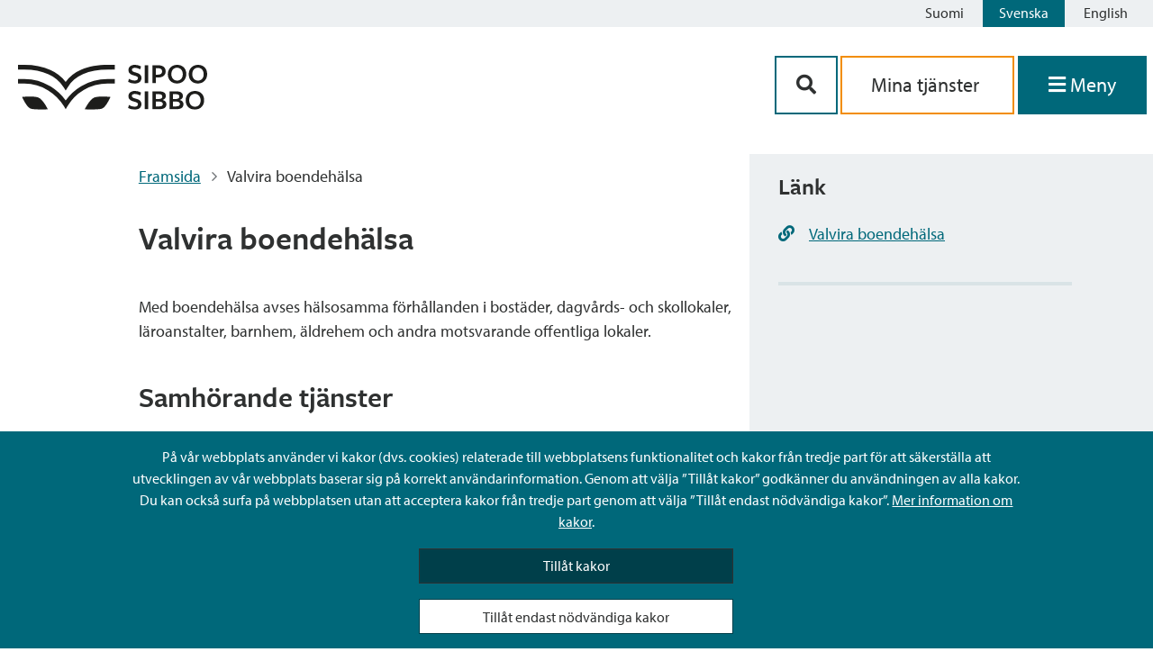

--- FILE ---
content_type: text/html; charset=UTF-8
request_url: https://www.sipoo.fi/sv/servicekanal/valvira-boendehalsa/
body_size: 62259
content:
<!doctype html>
<html lang="sv-SE">

<head>
	<meta charset="UTF-8">
	<meta name="viewport" content="width=device-width, initial-scale=1">
	<link rel="profile" href="https://gmpg.org/xfn/11">
	<link rel="stylesheet" href="https://cdnjs.cloudflare.com/ajax/libs/font-awesome/5.14.0/css/all.min.css">
	<link rel="stylesheet" href="https://use.typekit.net/nmn8mrg.css">
	<script src="https://kit.fontawesome.com/2407a16f87.js" crossorigin="anonymous"></script>
	<link rel="apple-touch-icon" sizes="57x57" href="https://www.sipoo.fi/wp-content/themes/sipoo/images/favicon/apple-icon-57x57.png">
	<link rel="apple-touch-icon" sizes="60x60" href="https://www.sipoo.fi/wp-content/themes/sipoo/images/favicon/apple-icon-60x60.png">
	<link rel="apple-touch-icon" sizes="72x72" href="https://www.sipoo.fi/wp-content/themes/sipoo/images/favicon/apple-icon-72x72.png">
	<link rel="apple-touch-icon" sizes="76x76" href="https://www.sipoo.fi/wp-content/themes/sipoo/images/favicon/apple-icon-76x76.png">
	<link rel="apple-touch-icon" sizes="114x114" href="https://www.sipoo.fi/wp-content/themes/sipoo/images/favicon/apple-icon-114x114.png">
	<link rel="apple-touch-icon" sizes="120x120" href="https://www.sipoo.fi/wp-content/themes/sipoo/images/favicon/apple-icon-120x120.png">
	<link rel="apple-touch-icon" sizes="144x144" href="https://www.sipoo.fi/wp-content/themes/sipoo/images/favicon/apple-icon-144x144.png">
	<link rel="apple-touch-icon" sizes="152x152" href="https://www.sipoo.fi/wp-content/themes/sipoo/images/favicon/apple-icon-152x152.png">
	<link rel="apple-touch-icon" sizes="180x180" href="https://www.sipoo.fi/wp-content/themes/sipoo/images/favicon/apple-icon-180x180.png">
	<link rel="icon" type="image/png" sizes="192x192"  href="https://www.sipoo.fi/wp-content/themes/sipoo/images/favicon/android-icon-192x192.png">
	<link rel="icon" type="image/png" sizes="32x32" href="https://www.sipoo.fi/wp-content/themes/sipoo/images/favicon/favicon-32x32.png">
	<link rel="icon" type="image/png" sizes="96x96" href="https://www.sipoo.fi/wp-content/themes/sipoo/images/favicon/favicon-96x96.png">
	<link rel="icon" type="image/png" sizes="16x16" href="https://www.sipoo.fi/wp-content/themes/sipoo/images/favicon/favicon-16x16.png">
	<link rel="manifest" href="https://www.sipoo.fi/wp-content/themes/sipoo/images/favicon/manifest.json">
	<meta name="msapplication-TileColor" content="#ffffff">
	<meta name="msapplication-TileImage" content="https://www.sipoo.fi/wp-content/themes/sipoo/images/favicon/ms-icon-144x144.png">
	<meta name="theme-color" content="#ffffff">
	<script src="https://www.sipoo.fi/wp-content/themes/sipoo/js/3rdparty/splide.js"></script>

	<meta name='robots' content='index, follow, max-image-preview:large, max-snippet:-1, max-video-preview:-1' />
	<style>img:is([sizes="auto" i], [sizes^="auto," i]) { contain-intrinsic-size: 3000px 1500px }</style>
	<link rel="alternate" href="https://www.sipoo.fi/asiointikanava/valvira-asumisterveys/" hreflang="fi" />
<link rel="alternate" href="https://www.sipoo.fi/sv/servicekanal/valvira-boendehalsa/" hreflang="sv" />

	<!-- This site is optimized with the Yoast SEO plugin v26.8 - https://yoast.com/product/yoast-seo-wordpress/ -->
	<title>Valvira boendehälsa - Sibbo - Sipoo</title>
	<link rel="canonical" href="https://www.sipoo.fi/sv/servicekanal/valvira-boendehalsa/" />
	<meta property="og:locale" content="sv_SE" />
	<meta property="og:locale:alternate" content="fi_FI" />
	<meta property="og:type" content="article" />
	<meta property="og:title" content="Valvira boendehälsa - Sibbo - Sipoo" />
	<meta property="og:description" content="Mer information om boendehälsa Med boendehälsa avses hälsosamma förhållanden i bostäder, dagvårds- och skollokaler, läroanstalter, barnhem, äldrehem och andra motsvarande offentliga lokaler." />
	<meta property="og:url" content="https://www.sipoo.fi/sv/servicekanal/valvira-boendehalsa/" />
	<meta property="og:site_name" content="Sibbo - Sipoo" />
	<meta name="twitter:card" content="summary_large_image" />
	<script type="application/ld+json" class="yoast-schema-graph">{"@context":"https://schema.org","@graph":[{"@type":"WebPage","@id":"https://www.sipoo.fi/sv/servicekanal/valvira-boendehalsa/","url":"https://www.sipoo.fi/sv/servicekanal/valvira-boendehalsa/","name":"Valvira boendehälsa - Sibbo - Sipoo","isPartOf":{"@id":"https://www.sipoo.fi/sv/#website"},"datePublished":"2026-01-30T08:36:11+00:00","breadcrumb":{"@id":"https://www.sipoo.fi/sv/servicekanal/valvira-boendehalsa/#breadcrumb"},"inLanguage":"sv-SE","potentialAction":[{"@type":"ReadAction","target":["https://www.sipoo.fi/sv/servicekanal/valvira-boendehalsa/"]}]},{"@type":"BreadcrumbList","@id":"https://www.sipoo.fi/sv/servicekanal/valvira-boendehalsa/#breadcrumb","itemListElement":[{"@type":"ListItem","position":1,"name":"Framsida","item":"https://www.sipoo.fi/sv/"},{"@type":"ListItem","position":2,"name":"Service Channels","item":"https://www.sipoo.fi/sv/servicekanal/"},{"@type":"ListItem","position":3,"name":"Valvira boendehälsa"}]},{"@type":"WebSite","@id":"https://www.sipoo.fi/sv/#website","url":"https://www.sipoo.fi/sv/","name":"Sibbo - Sipoo","description":"","potentialAction":[{"@type":"SearchAction","target":{"@type":"EntryPoint","urlTemplate":"https://www.sipoo.fi/sv/?s={search_term_string}"},"query-input":{"@type":"PropertyValueSpecification","valueRequired":true,"valueName":"search_term_string"}}],"inLanguage":"sv-SE"}]}</script>
	<!-- / Yoast SEO plugin. -->


<link rel="alternate" type="application/rss+xml" title="Sibbo - Sipoo &raquo; Webbflöde" href="https://www.sipoo.fi/sv/feed/" />
<link rel="alternate" type="application/rss+xml" title="Sibbo - Sipoo &raquo; Kommentarsflöde" href="https://www.sipoo.fi/sv/comments/feed/" />
<script>
window._wpemojiSettings = {"baseUrl":"https:\/\/s.w.org\/images\/core\/emoji\/16.0.1\/72x72\/","ext":".png","svgUrl":"https:\/\/s.w.org\/images\/core\/emoji\/16.0.1\/svg\/","svgExt":".svg","source":{"concatemoji":"https:\/\/www.sipoo.fi\/wp-includes\/js\/wp-emoji-release.min.js?ver=6.8.3"}};
/*! This file is auto-generated */
!function(s,n){var o,i,e;function c(e){try{var t={supportTests:e,timestamp:(new Date).valueOf()};sessionStorage.setItem(o,JSON.stringify(t))}catch(e){}}function p(e,t,n){e.clearRect(0,0,e.canvas.width,e.canvas.height),e.fillText(t,0,0);var t=new Uint32Array(e.getImageData(0,0,e.canvas.width,e.canvas.height).data),a=(e.clearRect(0,0,e.canvas.width,e.canvas.height),e.fillText(n,0,0),new Uint32Array(e.getImageData(0,0,e.canvas.width,e.canvas.height).data));return t.every(function(e,t){return e===a[t]})}function u(e,t){e.clearRect(0,0,e.canvas.width,e.canvas.height),e.fillText(t,0,0);for(var n=e.getImageData(16,16,1,1),a=0;a<n.data.length;a++)if(0!==n.data[a])return!1;return!0}function f(e,t,n,a){switch(t){case"flag":return n(e,"\ud83c\udff3\ufe0f\u200d\u26a7\ufe0f","\ud83c\udff3\ufe0f\u200b\u26a7\ufe0f")?!1:!n(e,"\ud83c\udde8\ud83c\uddf6","\ud83c\udde8\u200b\ud83c\uddf6")&&!n(e,"\ud83c\udff4\udb40\udc67\udb40\udc62\udb40\udc65\udb40\udc6e\udb40\udc67\udb40\udc7f","\ud83c\udff4\u200b\udb40\udc67\u200b\udb40\udc62\u200b\udb40\udc65\u200b\udb40\udc6e\u200b\udb40\udc67\u200b\udb40\udc7f");case"emoji":return!a(e,"\ud83e\udedf")}return!1}function g(e,t,n,a){var r="undefined"!=typeof WorkerGlobalScope&&self instanceof WorkerGlobalScope?new OffscreenCanvas(300,150):s.createElement("canvas"),o=r.getContext("2d",{willReadFrequently:!0}),i=(o.textBaseline="top",o.font="600 32px Arial",{});return e.forEach(function(e){i[e]=t(o,e,n,a)}),i}function t(e){var t=s.createElement("script");t.src=e,t.defer=!0,s.head.appendChild(t)}"undefined"!=typeof Promise&&(o="wpEmojiSettingsSupports",i=["flag","emoji"],n.supports={everything:!0,everythingExceptFlag:!0},e=new Promise(function(e){s.addEventListener("DOMContentLoaded",e,{once:!0})}),new Promise(function(t){var n=function(){try{var e=JSON.parse(sessionStorage.getItem(o));if("object"==typeof e&&"number"==typeof e.timestamp&&(new Date).valueOf()<e.timestamp+604800&&"object"==typeof e.supportTests)return e.supportTests}catch(e){}return null}();if(!n){if("undefined"!=typeof Worker&&"undefined"!=typeof OffscreenCanvas&&"undefined"!=typeof URL&&URL.createObjectURL&&"undefined"!=typeof Blob)try{var e="postMessage("+g.toString()+"("+[JSON.stringify(i),f.toString(),p.toString(),u.toString()].join(",")+"));",a=new Blob([e],{type:"text/javascript"}),r=new Worker(URL.createObjectURL(a),{name:"wpTestEmojiSupports"});return void(r.onmessage=function(e){c(n=e.data),r.terminate(),t(n)})}catch(e){}c(n=g(i,f,p,u))}t(n)}).then(function(e){for(var t in e)n.supports[t]=e[t],n.supports.everything=n.supports.everything&&n.supports[t],"flag"!==t&&(n.supports.everythingExceptFlag=n.supports.everythingExceptFlag&&n.supports[t]);n.supports.everythingExceptFlag=n.supports.everythingExceptFlag&&!n.supports.flag,n.DOMReady=!1,n.readyCallback=function(){n.DOMReady=!0}}).then(function(){return e}).then(function(){var e;n.supports.everything||(n.readyCallback(),(e=n.source||{}).concatemoji?t(e.concatemoji):e.wpemoji&&e.twemoji&&(t(e.twemoji),t(e.wpemoji)))}))}((window,document),window._wpemojiSettings);
</script>
<style id='wp-emoji-styles-inline-css'>

	img.wp-smiley, img.emoji {
		display: inline !important;
		border: none !important;
		box-shadow: none !important;
		height: 1em !important;
		width: 1em !important;
		margin: 0 0.07em !important;
		vertical-align: -0.1em !important;
		background: none !important;
		padding: 0 !important;
	}
</style>
<link rel='stylesheet' id='wp-block-library-css' href='https://www.sipoo.fi/wp-includes/css/dist/block-library/style.min.css?ver=6.8.3' media='all' />
<style id='classic-theme-styles-inline-css'>
/*! This file is auto-generated */
.wp-block-button__link{color:#fff;background-color:#32373c;border-radius:9999px;box-shadow:none;text-decoration:none;padding:calc(.667em + 2px) calc(1.333em + 2px);font-size:1.125em}.wp-block-file__button{background:#32373c;color:#fff;text-decoration:none}
</style>
<style id='elasticpress-related-posts-style-inline-css'>
.editor-styles-wrapper .wp-block-elasticpress-related-posts ul,.wp-block-elasticpress-related-posts ul{list-style-type:none;padding:0}.editor-styles-wrapper .wp-block-elasticpress-related-posts ul li a>div{display:inline}

</style>
<style id='global-styles-inline-css'>
:root{--wp--preset--aspect-ratio--square: 1;--wp--preset--aspect-ratio--4-3: 4/3;--wp--preset--aspect-ratio--3-4: 3/4;--wp--preset--aspect-ratio--3-2: 3/2;--wp--preset--aspect-ratio--2-3: 2/3;--wp--preset--aspect-ratio--16-9: 16/9;--wp--preset--aspect-ratio--9-16: 9/16;--wp--preset--color--black: #000000;--wp--preset--color--cyan-bluish-gray: #abb8c3;--wp--preset--color--white: #ffffff;--wp--preset--color--pale-pink: #f78da7;--wp--preset--color--vivid-red: #cf2e2e;--wp--preset--color--luminous-vivid-orange: #ff6900;--wp--preset--color--luminous-vivid-amber: #fcb900;--wp--preset--color--light-green-cyan: #7bdcb5;--wp--preset--color--vivid-green-cyan: #00d084;--wp--preset--color--pale-cyan-blue: #8ed1fc;--wp--preset--color--vivid-cyan-blue: #0693e3;--wp--preset--color--vivid-purple: #9b51e0;--wp--preset--gradient--vivid-cyan-blue-to-vivid-purple: linear-gradient(135deg,rgba(6,147,227,1) 0%,rgb(155,81,224) 100%);--wp--preset--gradient--light-green-cyan-to-vivid-green-cyan: linear-gradient(135deg,rgb(122,220,180) 0%,rgb(0,208,130) 100%);--wp--preset--gradient--luminous-vivid-amber-to-luminous-vivid-orange: linear-gradient(135deg,rgba(252,185,0,1) 0%,rgba(255,105,0,1) 100%);--wp--preset--gradient--luminous-vivid-orange-to-vivid-red: linear-gradient(135deg,rgba(255,105,0,1) 0%,rgb(207,46,46) 100%);--wp--preset--gradient--very-light-gray-to-cyan-bluish-gray: linear-gradient(135deg,rgb(238,238,238) 0%,rgb(169,184,195) 100%);--wp--preset--gradient--cool-to-warm-spectrum: linear-gradient(135deg,rgb(74,234,220) 0%,rgb(151,120,209) 20%,rgb(207,42,186) 40%,rgb(238,44,130) 60%,rgb(251,105,98) 80%,rgb(254,248,76) 100%);--wp--preset--gradient--blush-light-purple: linear-gradient(135deg,rgb(255,206,236) 0%,rgb(152,150,240) 100%);--wp--preset--gradient--blush-bordeaux: linear-gradient(135deg,rgb(254,205,165) 0%,rgb(254,45,45) 50%,rgb(107,0,62) 100%);--wp--preset--gradient--luminous-dusk: linear-gradient(135deg,rgb(255,203,112) 0%,rgb(199,81,192) 50%,rgb(65,88,208) 100%);--wp--preset--gradient--pale-ocean: linear-gradient(135deg,rgb(255,245,203) 0%,rgb(182,227,212) 50%,rgb(51,167,181) 100%);--wp--preset--gradient--electric-grass: linear-gradient(135deg,rgb(202,248,128) 0%,rgb(113,206,126) 100%);--wp--preset--gradient--midnight: linear-gradient(135deg,rgb(2,3,129) 0%,rgb(40,116,252) 100%);--wp--preset--font-size--small: 13px;--wp--preset--font-size--medium: 20px;--wp--preset--font-size--large: 36px;--wp--preset--font-size--x-large: 42px;--wp--preset--spacing--20: 0.44rem;--wp--preset--spacing--30: 0.67rem;--wp--preset--spacing--40: 1rem;--wp--preset--spacing--50: 1.5rem;--wp--preset--spacing--60: 2.25rem;--wp--preset--spacing--70: 3.38rem;--wp--preset--spacing--80: 5.06rem;--wp--preset--shadow--natural: 6px 6px 9px rgba(0, 0, 0, 0.2);--wp--preset--shadow--deep: 12px 12px 50px rgba(0, 0, 0, 0.4);--wp--preset--shadow--sharp: 6px 6px 0px rgba(0, 0, 0, 0.2);--wp--preset--shadow--outlined: 6px 6px 0px -3px rgba(255, 255, 255, 1), 6px 6px rgba(0, 0, 0, 1);--wp--preset--shadow--crisp: 6px 6px 0px rgba(0, 0, 0, 1);}:where(.is-layout-flex){gap: 0.5em;}:where(.is-layout-grid){gap: 0.5em;}body .is-layout-flex{display: flex;}.is-layout-flex{flex-wrap: wrap;align-items: center;}.is-layout-flex > :is(*, div){margin: 0;}body .is-layout-grid{display: grid;}.is-layout-grid > :is(*, div){margin: 0;}:where(.wp-block-columns.is-layout-flex){gap: 2em;}:where(.wp-block-columns.is-layout-grid){gap: 2em;}:where(.wp-block-post-template.is-layout-flex){gap: 1.25em;}:where(.wp-block-post-template.is-layout-grid){gap: 1.25em;}.has-black-color{color: var(--wp--preset--color--black) !important;}.has-cyan-bluish-gray-color{color: var(--wp--preset--color--cyan-bluish-gray) !important;}.has-white-color{color: var(--wp--preset--color--white) !important;}.has-pale-pink-color{color: var(--wp--preset--color--pale-pink) !important;}.has-vivid-red-color{color: var(--wp--preset--color--vivid-red) !important;}.has-luminous-vivid-orange-color{color: var(--wp--preset--color--luminous-vivid-orange) !important;}.has-luminous-vivid-amber-color{color: var(--wp--preset--color--luminous-vivid-amber) !important;}.has-light-green-cyan-color{color: var(--wp--preset--color--light-green-cyan) !important;}.has-vivid-green-cyan-color{color: var(--wp--preset--color--vivid-green-cyan) !important;}.has-pale-cyan-blue-color{color: var(--wp--preset--color--pale-cyan-blue) !important;}.has-vivid-cyan-blue-color{color: var(--wp--preset--color--vivid-cyan-blue) !important;}.has-vivid-purple-color{color: var(--wp--preset--color--vivid-purple) !important;}.has-black-background-color{background-color: var(--wp--preset--color--black) !important;}.has-cyan-bluish-gray-background-color{background-color: var(--wp--preset--color--cyan-bluish-gray) !important;}.has-white-background-color{background-color: var(--wp--preset--color--white) !important;}.has-pale-pink-background-color{background-color: var(--wp--preset--color--pale-pink) !important;}.has-vivid-red-background-color{background-color: var(--wp--preset--color--vivid-red) !important;}.has-luminous-vivid-orange-background-color{background-color: var(--wp--preset--color--luminous-vivid-orange) !important;}.has-luminous-vivid-amber-background-color{background-color: var(--wp--preset--color--luminous-vivid-amber) !important;}.has-light-green-cyan-background-color{background-color: var(--wp--preset--color--light-green-cyan) !important;}.has-vivid-green-cyan-background-color{background-color: var(--wp--preset--color--vivid-green-cyan) !important;}.has-pale-cyan-blue-background-color{background-color: var(--wp--preset--color--pale-cyan-blue) !important;}.has-vivid-cyan-blue-background-color{background-color: var(--wp--preset--color--vivid-cyan-blue) !important;}.has-vivid-purple-background-color{background-color: var(--wp--preset--color--vivid-purple) !important;}.has-black-border-color{border-color: var(--wp--preset--color--black) !important;}.has-cyan-bluish-gray-border-color{border-color: var(--wp--preset--color--cyan-bluish-gray) !important;}.has-white-border-color{border-color: var(--wp--preset--color--white) !important;}.has-pale-pink-border-color{border-color: var(--wp--preset--color--pale-pink) !important;}.has-vivid-red-border-color{border-color: var(--wp--preset--color--vivid-red) !important;}.has-luminous-vivid-orange-border-color{border-color: var(--wp--preset--color--luminous-vivid-orange) !important;}.has-luminous-vivid-amber-border-color{border-color: var(--wp--preset--color--luminous-vivid-amber) !important;}.has-light-green-cyan-border-color{border-color: var(--wp--preset--color--light-green-cyan) !important;}.has-vivid-green-cyan-border-color{border-color: var(--wp--preset--color--vivid-green-cyan) !important;}.has-pale-cyan-blue-border-color{border-color: var(--wp--preset--color--pale-cyan-blue) !important;}.has-vivid-cyan-blue-border-color{border-color: var(--wp--preset--color--vivid-cyan-blue) !important;}.has-vivid-purple-border-color{border-color: var(--wp--preset--color--vivid-purple) !important;}.has-vivid-cyan-blue-to-vivid-purple-gradient-background{background: var(--wp--preset--gradient--vivid-cyan-blue-to-vivid-purple) !important;}.has-light-green-cyan-to-vivid-green-cyan-gradient-background{background: var(--wp--preset--gradient--light-green-cyan-to-vivid-green-cyan) !important;}.has-luminous-vivid-amber-to-luminous-vivid-orange-gradient-background{background: var(--wp--preset--gradient--luminous-vivid-amber-to-luminous-vivid-orange) !important;}.has-luminous-vivid-orange-to-vivid-red-gradient-background{background: var(--wp--preset--gradient--luminous-vivid-orange-to-vivid-red) !important;}.has-very-light-gray-to-cyan-bluish-gray-gradient-background{background: var(--wp--preset--gradient--very-light-gray-to-cyan-bluish-gray) !important;}.has-cool-to-warm-spectrum-gradient-background{background: var(--wp--preset--gradient--cool-to-warm-spectrum) !important;}.has-blush-light-purple-gradient-background{background: var(--wp--preset--gradient--blush-light-purple) !important;}.has-blush-bordeaux-gradient-background{background: var(--wp--preset--gradient--blush-bordeaux) !important;}.has-luminous-dusk-gradient-background{background: var(--wp--preset--gradient--luminous-dusk) !important;}.has-pale-ocean-gradient-background{background: var(--wp--preset--gradient--pale-ocean) !important;}.has-electric-grass-gradient-background{background: var(--wp--preset--gradient--electric-grass) !important;}.has-midnight-gradient-background{background: var(--wp--preset--gradient--midnight) !important;}.has-small-font-size{font-size: var(--wp--preset--font-size--small) !important;}.has-medium-font-size{font-size: var(--wp--preset--font-size--medium) !important;}.has-large-font-size{font-size: var(--wp--preset--font-size--large) !important;}.has-x-large-font-size{font-size: var(--wp--preset--font-size--x-large) !important;}
:where(.wp-block-post-template.is-layout-flex){gap: 1.25em;}:where(.wp-block-post-template.is-layout-grid){gap: 1.25em;}
:where(.wp-block-columns.is-layout-flex){gap: 2em;}:where(.wp-block-columns.is-layout-grid){gap: 2em;}
:root :where(.wp-block-pullquote){font-size: 1.5em;line-height: 1.6;}
</style>
<link rel='stylesheet' id='ptv-integration-css' href='https://www.sipoo.fi/wp-content/plugins/ptv-integration/public/css/ptv-integration-public.css?ver=1.1.0' media='all' />
<link rel='stylesheet' id='ep_general_styles-css' href='https://www.sipoo.fi/wp-content/plugins/elasticpress/dist/css/general-styles.css?ver=66295efe92a630617c00' media='all' />
<link rel='stylesheet' id='sipoo-style-css' href='https://www.sipoo.fi/wp-content/themes/sipoo/style.css?ver=1.0.4' media='all' />
<script src="https://www.sipoo.fi/wp-includes/js/jquery/jquery.min.js?ver=3.7.1" id="jquery-core-js"></script>
<script src="https://www.sipoo.fi/wp-includes/js/jquery/jquery-migrate.min.js?ver=3.4.1" id="jquery-migrate-js"></script>
<script src="https://www.sipoo.fi/wp-content/plugins/ptv-integration/public/js/ptv-integration-public.js?ver=1.1.0" id="ptv-integration-js"></script>
<script src="https://www.sipoo.fi/wp-content/plugins/sipoo-timeline-block//src/js/index.js?ver=6.8.3" id="sipoo-timeline-js-js"></script>
<script id="hide_crisis_lift-js-extra">
var cl_button_texts = {"collapse_cl":"D\u00f6lj meddelande","expand_cl":"Visa meddelande"};
</script>
<script src="https://www.sipoo.fi/wp-content/themes/sipoo/js/src/cookies.js?ver=6.8.3" id="hide_crisis_lift-js"></script>
<script id="image_carousel-js-extra">
var image_carousel_labels = {"prev_img":"aria_foregaende_bild","next_img":"aria_foljande_bild"};
</script>
<script src="https://www.sipoo.fi/wp-content/themes/sipoo/js/src/image_carousel.js?ver=6.8.3" id="image_carousel-js"></script>
<script src="https://www.sipoo.fi/wp-content/themes/sipoo/js/3rdparty/mmenu.js?ver=6.8.3" id="mmenu-js"></script>
<script src="https://www.sipoo.fi/wp-content/themes/sipoo/js/3rdparty/mmenu.polyfills.js?ver=6.8.3" id="mmenu-polyfills-js"></script>
<script id="mmenu_translate-js-extra">
var mmenu_accessibility = {"search_field_aria":"Menyns s\u00f6kf\u00e4lt","menu_ends_aria":"Slutet av menyn","submenu_button_aria":"Navigera till f\u00f6ljande niv\u00e5 i menyn","close_button_aria":"St\u00e4ng menyn","back_button_aria":"Tillbaka till f\u00f6reg\u00e5ende niv\u00e5 i menyn"};
</script>
<script src="https://www.sipoo.fi/wp-content/themes/sipoo/js/3rdparty/mmenu-accesibility.js?ver=6.8.3" id="mmenu_translate-js"></script>
<link rel="https://api.w.org/" href="https://www.sipoo.fi/wp-json/" /><link rel="EditURI" type="application/rsd+xml" title="RSD" href="https://www.sipoo.fi/xmlrpc.php?rsd" />
<meta name="generator" content="WordPress 6.8.3" />
<link rel='shortlink' href='https://www.sipoo.fi/?p=40452' />
<link rel="alternate" title="oEmbed (JSON)" type="application/json+oembed" href="https://www.sipoo.fi/wp-json/oembed/1.0/embed?url=https%3A%2F%2Fwww.sipoo.fi%2Fsv%2Fservicekanal%2Fvalvira-boendehalsa%2F&#038;lang=sv" />
<link rel="alternate" title="oEmbed (XML)" type="text/xml+oembed" href="https://www.sipoo.fi/wp-json/oembed/1.0/embed?url=https%3A%2F%2Fwww.sipoo.fi%2Fsv%2Fservicekanal%2Fvalvira-boendehalsa%2F&#038;format=xml&#038;lang=sv" />
<!-- Stream WordPress user activity plugin v4.1.1 -->
</head>

<body class="wp-singular service_channel-template-default single single-service_channel postid-40452 wp-theme-sipoo no-sidebar">
		<div id="page" class="site">
		<header id="masthead" class="site-header">
			

<div class="language-bar">
	
	<!-- <div class="sipoo-mobile-logo hide-md hide-l hide-xl">
		<a href="/sv"><img src="https://www.sipoo.fi/wp-content/themes/sipoo/images/sipoo_logo.svg" width="210" height="50" alt="Sipoo"></a>
	</div> -->
	<div class="language-buttons">
		<a id="skiplink" tabindex="0" href="#main-content" class="skip-link">Siirry sisältöön</a>
		<ul class="language-bar">	<li class="lang-item lang-item-2 lang-item-fi lang-item-first"><a lang="fi" hreflang="fi" href="https://www.sipoo.fi/asiointikanava/valvira-asumisterveys/">Suomi</a></li>
	<li class="lang-item lang-item-5 lang-item-sv current-lang"><a lang="sv-SE" hreflang="sv-SE" href="https://www.sipoo.fi/sv/servicekanal/valvira-boendehalsa/" aria-current="true">Svenska</a></li>
	<li class="lang-item lang-item-9 lang-item-en no-translation"><a lang="en-GB" hreflang="en-GB" href="https://www.sipoo.fi/en/">English</a></li>
</ul>
	</div>
	<div style="clear: both;"></div>
</div>
<div class="site-branding">
	<div class="branding-container">
		
		<!-- Logo on mobile -->
		<div class="sipoo-mobile-logo hide-md hide-l hide-xl">
			<a href="/sv" aria-label="Sibbos logga länk"><img src="https://www.sipoo.fi/wp-content/themes/sipoo/images/sipoo_logo.svg" width="210" height="50" alt="Sipoo"></a>
		</div>

		<!-- Logo on desktop -->
		<div id="sipoo-logo" class="hide-sm">
			<a href="/sv" aria-label="Sibbos logga länk"><img src="https://www.sipoo.fi/wp-content/themes/sipoo/images/sipoo_logo.svg" width="210" height="50" alt="Sipoo"></a>
		</div>

		
		<div class="fill-remaining-space"> </div>

		<div id="sipoo-buttons">

						
			<div class="menu-buttons">
						
				<div class="menu-button-container">

					<div class="menu-btn-mobile-flex-wrapper">
						<button class="btn-menu-mobile btn-contact" name="mobile-menu-search" aria-controls="primary-menu" aria-expanded="false" aria-label='Sök-knapp'>
							<i class="fas fa-search" aria-hidden="true"></i>
						</button>

						<a href="https://asiointi.sipoo.fi/" class="btn-menu-mobile btn-menu btn-services" name="mobile-menu-e-services" aria-controls="primary-menu" aria-expanded="false" aria-label='aria_oma_asiointi_linkki' >
							<i class="fas fa-user-circle show-icon-mobile" aria-hidden="true"></i>
							<span class="menu-icon-text hide-xs hide-sm">Mina tjänster</span>
						</a>

							<button class="btn-menu-mobile btn-menu" onclick="focusFirstElement('menu'); openMenu();" name="mobile-menu-e-services" aria-label='Öppna menyn' aria-controls="primary-menu" aria-expanded="false">
								<i class="fas fa-bars show-icon-mobile" aria-hidden="true"></i>
								<span class="menu-icon-text">Meny</span>
							</button>
					</div>

					<div class="mobile-and-desktop-buttons ">
						<div class="menu-btn-wrapper-hide-on-mobile">

							<button class="btn-contact" aria-controls="primary-menu" aria-expanded="false" aria-label='Sök-knapp'><i class="fas fa-search" aria-hidden="true"></i></button>

							<a class="link-services" href="https://asiointi.sipoo.fi/" aria-label='aria_oma_asiointi_linkki'>
								Mina tjänster							</a>							

							<!-- Menu opens when navigated with anchor but semantically it should be a button not an anchor tag -->
							<!-- Created a button to click the invisible anchor which makes it semantically correct for screen readers -->
							<button class="btn-menu no-decoration" name="primary-menu" onclick="focusFirstElement('menu'); openMenu();" aria-label='Öppna menyn' aria-controls="primary-menu" aria-haspopup="true" aria-expanded="false">
								<i id="menu-icon-desktop" class="show-icon-mobile fas fa-bars" aria-hidden="true"></i>
								<span class="menu-icon-text">Meny</span>
							</button>
							<a id="open-menu-link" href="#menu" class="hidden" tabindex="-1"></a>
						</div>
						

					</div>

				</div>
			</div>

		</div>
	</div>
</div><!-- .site-branding -->
<!-- search-box -->


<div id="search-box">
    <form method="get" class="bg-search" action="https://www.sipoo.fi/sv">	
        <div class="bg-search-input">
			<label for="search-input-popup" class="label-hidden">Sök på webbplatsen</label>
            <input type="text" name="s" id="search-input-popup" class="input-search" aria-label='Sökfält' required></input>
         	<button type="submit" class="btn-search-secondary" aria-label='Sök-knapp'><i class="fas fa-search fa-fw" aria-hidden="true"></i></button>
		</div> 
   	</form>
</div>
<script>
	// TOP BAR WHILE SCROLLING --
	var head = document.getElementById("masthead");
    var prevScrollpos = window.pageYOffset;

	function headerPosition (){
		var currentScrollPos = window.pageYOffset;
			if(window.pageYOffset < 60){
					head.style.borderBottom = null;
					head.style.borderBottomColor = null;
					head.style.borderBottomStyle = null;
			}
			if (prevScrollpos > currentScrollPos) {
				head.style.top = getComputedStyle(document.querySelector('.site')).marginTop;
				if(window.pageYOffset > 60){
					head.style.borderBottom = "1.5px";
					head.style.borderBottomColor = "$color__border-content-primary";
					head.style.borderBottomStyle = "solid";
				}
			}
			else {
				head.style.top = "-200px";
			}
			prevScrollpos = currentScrollPos;
	}
    window.addEventListener('scroll',headerPosition);

	// MMENU
    document.addEventListener(
        "DOMContentLoaded", () => {
            new Mmenu( "#menu", {
				
                "extensions": [
                  	"pagedim-black",
				  	"position-right",
				],
				"navbar": {
					"title": " "
				},
				"keyboardNavigation": {
					"enable": "default",
					"enhance": true
				},
				"setSelected": {
                  	"hover": true,
                  	"parent": true
               	},	
               	"counters": true,
                "navbars": [
                    {
                        "position": "top",
                        "content": [
							"searchfield",
							"close"
                        ]
                    }
                ],
				"searchfield": {
					"search": false,           
                    "placeholder": "Sök på webbsidan",
                    "noResults": "Ei tuloksia",
                	"showSubPanels": false,	
                    "panel": {
                        "add": true,
                        "dividers": true,
                        "title": "Sök på webbsidan",
                     }
                }  
			}, 
			{
                "searchfield": {
                    form: {
                        action: "/",
                    	method: "get" 
                    },
                    input: {
                        type: "text",
                        name: "s",
                        id: "mm-search" 
                    }
                },
				keyboardNavigation: {
                    // keyboard navigation configuration
                }
            });
        }
    );
</script>		</header><!-- #masthead -->
		<div role="region" aria-label="Pääsisältö" id="main-content" class="site-container">
		<nav id="menu">
    
    <ul><li><a href="https://www.sipoo.fi/sv/kategori/nyheter/">Nyheter</a></li><li><a href="https://sipoose.oncloudos.com/cgi/DREQUEST.PHP?alo=1&page=announcement_search&tzo=-180">Kungörelser</a></li><li><a href="https://www.sipoo.fi/sv/tjanst/sibboinfo/">Kundservice SibboInfo</a></li><li><a href="https://www.sipoo.fi/sv/respons/">Ge respons</a></li><li><a href="https://www.sipoo.fi/sv/servicekanal/sibbo-kommuns-karttjanst/">Sibbo kommuns karttjänst</a></li><li class="Divider">Tjänster</li><li><a href="https://www.sipoo.fi/sv/arbete/">Arbete</a><ul><li><a href="https://www.sipoo.fi/sv/tjanst/lediga-arbetsplatser-och-rekrytering/">Lediga arbetsplatser och rekrytering</a></li><li><a href="https://www.sipoo.fi/sv/arbete/att-jobba-i-sibbo/">Att jobba i Sibbo</a></li><li><a href="https://www.sipoo.fi/sv/arbete/sysselsattningstjanster/">Sysselsättningstjänster</a><ul><li><a href="https://www.kerava.fi/sv/kervo-och-sibbo-sysselsattningsomrade/kontaktuppgifter-till-sysselsattningstjansterna/">Kontaktuppgifter till sysselsättningstjänsterna</a></li><li><a href="https://www.kerava.fi/sv/kervo-och-sibbo-sysselsattningsomrade/for-arbetssokande/">För arbetssökande</a></li><li><a href="https://www.kerava.fi/sv/kervo-och-sibbo-sysselsattningsomrade/for-arbetsgivare-och-foretag/">För arbetsgivare och företag</a></li></ul></li><li><a href="https://www.sipoo.fi/sv/tjanst/invandrartjanster/">Invandrartjänster</a></li></ul></li><li><a href="https://www.sipoo.fi/sv/boende/">Boende</a><ul><li><a href="https://www.sipoo.fi/sv/byggande/tomter/">Tomter till salu</a></li><li><a href="https://www.sipoo.fi/sv/tjanst/hyresboende/">Hyresboende</a></li><li><a href="https://www.sipoo.fi/sv/boende/sibbo-vatten/">Sibbo Vatten</a><ul><li><a href="https://www.sipoo.fi/sv/boende/sibbo-vatten/aktuellt-och-meddelanden/">Störningskarta</a></li></ul></li><li><a href="https://www.sipoo.fi/sv/tjanst/el-och-uppvarmning/">El och uppvärmning</a></li><li><a href="https://www.sipoo.fi/sv/boende/avfall-och-atervinning/">Avfall och återvinning</a></li><li><a href="https://www.sipoo.fi/sv/boende/brand-och-raddningsvasendet/">Brand- och räddningsväsendet</a></li><li><a href="https://www.sipoo.fi/sv/fastighetsagarens-ansvar/">Fastighetsägarens ansvar</a></li></ul></li><li><a href="https://www.sipoo.fi/sv/business-sipoo/">Business Sipoo</a><ul><li><a href="https://www.sipoo.fi/sv/business-sipoo/foretagsradgivning/">Rådgivning för företagare</a></li><li><a href="https://www.sipoo.fi/sv/business-sipoo/foretagsomraden/">Företagsområden</a></li><li><a href="https://www.sipoo.fi/sv/byggande/tomter/">Tomter till salu</a></li><li><a href="https://www.sipoo.fi/sv/tjanst/foretagens-samarbetsnatverk/">Företagens samarbetsnätverk</a></li></ul></li><li><a href="https://www.sipoo.fi/sv/byggande/">Byggande</a><ul><li><a href="https://www.sipoo.fi/sv/byggande/tomter/">Tomter till salu</a></li><li><a href="https://www.sipoo.fi/sv/byggande/bygglovsprocessen/">Bygglovsprocessen</a></li><li><a href="https://www.sipoo.fi/sv/byggande/rakentajan-lomakkeet-ja-tarkastusasiakirjat/">Blanketter för byggande</a></li><li><a href="https://www.sipoo.fi/sv/tjanst/byggnadsordningen/">Byggnadsordningen</a></li><li><a href="https://www.sipoo.fi/sv/byggande/lov-for-byggande/">Lov för byggande</a></li><li><a href="https://www.sipoo.fi/sv/byggande/beviljade-lov/">Beviljade lov</a></li><li><a href="https://www.sipoo.fi/sv/tjanst/utmarkning-av-tomtens-hojdlage-och-byggnadens-plats-samt-lagessyn/">Visning av tomtens höjdläge, utmärkning av byggnadsplats och syn av byggnaden</a></li><li><a href="https://www.sipoo.fi/sv/tjanst/adressattning/">Adressättning</a></li><li><a href="https://www.sipoo.fi/sv/tjanst/byggnadstillsynen/">Byggnadstillsynen</a></li><li><a href="https://www.sipoo.fi/sv/tjanst/byggnadstillsynens-arkivtjanster/">Byggnadstillsynens arkivtjänster</a></li></ul></li><li><a href="https://www.sipoo.fi/sv/demokrati/">Demokrati</a><ul><li><a href="https://www.sipoo.fi/sv/tjanst/foredragningslistor-och-protokoll/">Föredragningslistor och protokoll</a></li><li><a href="https://www.sipoo.fi/sv/tjanst/tjansteinnehavarbeslut/">Tjänsteinnehavarbeslut</a></li><li><a href="https://www.sipoo.fi/sv/demokrati/fortroendeorganens-motesdatum/">Förtroendeorganens mötesdatum</a></li><li><a href="https://www.sipoo.fi/sv/fullmaktige-och-kommunstyrelsen/">Fullmäktige och kommunstyrelsen</a></li><li><a href="https://www.sipoo.fi/sv/demokrati/utskott-sektioner-och-kommitteer/">Utskott, sektioner och kommittéer</a><ul><li><a href="https://www.sipoo.fi/sv/tjanst/utskottet-for-utbildning/">Utskottet för utbildning</a></li><li><a href="https://www.sipoo.fi/sv/tjanst/utskottet-for-smabarnspedagogik/">Utskottet för småbarnspedagogik</a></li><li><a href="https://www.sipoo.fi/sv/tjanst/byggnads-och-miljoutskottet/">Byggnads- och miljöutskottet</a></li><li><a href="https://www.sipoo.fi/sv/tjanst/tekniska-utskottet/">Tekniska utskottet</a></li><li><a href="https://www.sipoo.fi/sv/tjanst/utskottet-for-vardag-och-fritid/">Utskottet för vardag och fritid</a></li><li><a href="https://www.sipoo.fi/sv/tjanst/direktionen-for-affarsverket-sibbo-vatten/">Direktionen för affärsverket Sibbo Vatten</a></li><li><a href="https://www.sipoo.fi/sv/tjanst/markanvandnings-och-naringslivssektionen/">Markanvändnings- och näringslivssektionen</a></li></ul></li><li><a href="https://www.sipoo.fi/sv/tjanst/ungdomsfullmaktige/">Ungdomsfullmäktige</a></li><li><a href="https://www.sipoo.fi/sv/tjanst/invanarinitiativ/">Invånarinitiativ</a></li><li><a href="https://www.sipoo.fi/sv/tjanst/material-och-informationstjanst/">Material- och informationstjänst</a></li><li><a href="https://www.sipoo.fi/sv/tjanst/valfardsomrades-och-kommunalval/">Välfärdsområdes- och kommunalval</a></li><li><a href="https://www.sipoo.fi/sv/servicekanal/forvaltningsstadga/">Förvaltningsstadga</a></li></ul></li><li><a href="https://www.sipoo.fi/sv/fritid-och-unga/">Fritid och unga</a><ul><li><a href="https://www.sipoo.fi/sv/fritid-och-unga/biblioteket/">Biblioteket</a></li><li><a href="https://www.sipoo.fi/sv/fritid-och-unga/kultur/">Kultur</a></li><li><a href="https://www.sipoo.fi/sv/fritid-och-unga/idrott/">Idrott</a></li><li><a href="https://www.sipoo.fi/sv/fritid-och-unga/grundlaggande-konstundervisning/">Grundläggande konstundervisning</a></li><li><a href="https://www.sipoo.fi/sv/fritid-och-unga/unga/">Unga</a></li><li><a href="https://www.sipoo.fi/sv/fritid-och-unga/friluft/">Friluft</a></li><li><a href="https://www.sipoo.fi/sv/parker-och-gronomraden/">Parker och grönområden</a></li></ul></li><li><a href="https://www.sipoo.fi/sv/gator-och-trafik/">Gator och trafik</a><ul><li><a href="https://www.sipoo.fi/sv/gator-och-trafik/gator/">Gator</a></li><li><a href="https://www.sipoo.fi/sv/gator-och-trafik/trafik/">Trafik</a></li><li><a href="https://www.sipoo.fi/sv/tjanst/kollektivtrafik/">Kollektivtrafik</a></li><li><a href="https://www.sipoo.fi/sv/gator-och-trafik/synliga-gatuplaner/">Framlagda gatu- och parkplaner</a></li><li><a href="https://www.sipoo.fi/sv/tjanst/underhall-av-gator-och-allmanna-omraden/">Underhåll av gator och allmänna områden</a></li><li><a href="https://www.sipoo.fi/sv/tjanst/vinterunderhall-av-gator-och-allmanna-omraden/">Vinterunderhåll av gator och allmänna områden</a></li><li><a href="https://www.sipoo.fi/sv/gator-och-trafik/gator-och-trafik-kontaktuppgifter/">Gator och trafik / kontaktuppgifter</a></li></ul></li><li><a href="https://www.sipoo.fi/sv/kartor-och-geodata/">Kartor och geodata</a><ul><li><a href="https://www.sipoo.fi/sv/tjanst/kartor-och-geodata/">Kartor och geodata</a></li><li><a href="https://www.sipoo.fi/sv/tjanst/adressattning/">Adressättning</a></li><li><a href="https://www.sipoo.fi/sv/servicekanal/sibbo-kommuns-karttjanst/">Sibbo kommuns karttjänst</a></li><li><a href="https://www.sipoo.fi/sv/servicekanal/karttjanst-for-planlaggningen/">Karttjänst för planläggningen</a></li><li><a href="https://www.sipoo.fi/sv/servicekanal/detaljplaneutdrag-2/">Beställning av detaljplaneutdrag</a></li><li><a href="https://www.sipoo.fi/sv/servicekanal/nickby-rivkarta/">Nickby rivkarta</a></li><li><a href="https://www.sipoo.fi/sv/servicekanal/soderkulla-rivkarta/">Söderkulla rivkarta</a></li><li><a href="https://www.sipoo.fi/sv/visit-sibbo/se-och-upplev/upplevelser-i-naturen/skargarden/">Skärgårdskartor (Visit Sibbo)</a></li><li><a href="https://www.sipoo.fi/sv/servicekanal/karttjanst-for-vintermotion/">Karttjänst för vintermotion</a></li><li><a href="https://www.sipoo.fi/sv/servicekanal/skidspar-i-soderkulla/">Skidspår i Söderkulla</a></li><li><a href="https://www.sipoo.fi/sv/servicekanal/skidspar-i-nickby/">Skidspår i Nickby</a></li><li><a href="https://www.sipoo.fi/sv/servicekanal/turistkarta-norra-sibbo/">Turistkarta Sibbo</a></li><li><a href="https://www.sipoo.fi/sv/tjanst/baskarta/">Baskarta</a></li><li><a href="https://www.sipoo.fi/sv/servicekanal/taxor-for-kartmaterial-2/">Taxor för kartmaterial</a></li></ul></li><li><a href="https://www.sipoo.fi/sv/miljo-och-djur/">Miljö och djur</a><ul><li><a href="https://www.sipoo.fi/sv/visit-sibbo/se-och-upplev/upplevelser-i-naturen/skargarden/">Skärgården</a></li><li><a href="https://www.sipoo.fi/sv/miljo-och-djur/skogar/">Skogar</a></li><li><a href="https://www.sipoo.fi/sv/parker-och-gronomraden/">Parker och grönområden</a></li><li><a href="https://www.sipoo.fi/sv/djur/">Djur</a></li><li><a href="https://www.sipoo.fi/sv/miljo-och-djur/lantbruk/">Lantbruk</a></li><li><a href="https://www.sipoo.fi/sv/miljo-och-djur/vattenarenden/">Vattenärenden</a></li><li><a href="https://www.sipoo.fi/sv/miljo-och-djur/naturvard/">Naturvård</a></li><li><a href="https://www.sipoo.fi/sv/miljo-och-djur/hallbar-utveckling/">Hållbar utveckling</a></li><li><a href="https://www.sipoo.fi/sv/miljo-och-djur/miljoovervakningens-tillstand-och-anmalningar/">Miljöövervakningen</a></li><li><a href="https://www.sipoo.fi/sv/tjanst/miljohalsovard/">Miljöhälsovård</a></li></ul></li><li><a href="https://www.sipoo.fi/sv/organisation/">Organisation</a><ul><li><a href="https://www.sipoo.fi/sv/organisation/om-sibbo/">Om Sibbo</a></li><li><a href="https://www.sipoo.fi/sv/tjanst/kommunorganisation/">Kommunorganisation</a><ul><li><a href="https://www.sipoo.fi/sv/organisation/ledningsgruppen-kontaktuppgifter/">Ledningsgruppen / Kontaktuppgifter</a></li><li><a href="https://www.sipoo.fi/sv/organisation/kommunens-avdelningar-och-centraler-kontaktuppgifter/">Kommunens sektorer / Kontaktuppgifter</a></li><li><a href="https://www.sipoo.fi/sv/organisation/personalorganisationen/">Personalorganisationen</a></li><li><a href="https://www.sipoo.fi/sv/organisation/fortroendeorganen/">Förtroendeorganen</a></li></ul></li><li><a href="https://www.sipoo.fi/sv/tjanst/ekonomi-och-taxor/">Skatteprocenter, ekonomi och taxor</a><ul><li><a href="https://www.sipoo.fi/sv/organisation/budget-och-bokslut/">Budget och bokslut</a></li><li><a href="https://www.sipoo.fi/sv/organisation/revisionnamndens-berattelser/">Revisionsnämndens berättelser och revisionsberättelser</a></li></ul></li><li><a href="https://www.sipoo.fi/sv/tjanst/strategier-och-planer/">Strategier och planer</a></li><li><a href="https://www.sipoo.fi/sv/tjanst/anbudsforfragningar-och-upphandlingar/">Anbudsförfrågningar och upphandlingar</a></li><li><a href="https://www.sipoo.fi/sv/organisation/upphandlingskalender/">Upphandlingskalender</a></li><li><a href="https://www.sipoo.fi/sv/organisation/stod-och-bidrag/">Stöd och bidrag</a></li><li><a href="https://www.sipoo.fi/sv/lokalitetsforvaltning/">Lokalitetsförvaltning</a></li><li><a href="https://www.sipoo.fi/sv/tjanst/kostservice/">Kostservice</a></li><li><a href="https://www.sipoo.fi/sv/organisation/media-och-kommunikation/">Media och kommunikation</a></li><li><a href="https://www.sipoo.fi/sv/organisation/media-och-kommunikation/sibbo-i-sociala-medier/">Sibbo i sociala medier</a></li><li><a href="https://www.sipoo.fi/sv/organisation/digital-sakerhet/">Digital säkerhet</a></li><li><a href="https://www.sipoo.fi/sv/organisation/rapporteringskanal-for-misstankta-overtradelser/">Rapporteringskanal för misstänkta överträdelser</a></li></ul></li><li><a href="https://www.sipoo.fi/sv/parker-och-gronomraden/">Parker och grönområden</a><ul><li><a href="https://www.sipoo.fi/sv/tjanst/lekparker/">Lekparker</a></li><li><a href="https://www.sipoo.fi/sv/tjanst/hundparker/">Hundparker</a></li><li><a href="https://www.sipoo.fi/sv/miljo-och-djur/skogar/">Skogar</a></li><li><a href="https://www.sipoo.fi/sv/tjanst/konditionsbanor-och-naturstigar/">Konditionsbanor och naturstigar</a></li><li><a href="https://www.sipoo.fi/sv/tjanst/torg-och-forsaljningsplatser/">Torg och försäljningsplatser</a></li><li><a href="https://www.sipoo.fi/sv/tjanst/mattvattplatser/">Mattvättplatser</a></li><li><a href="https://www.sipoo.fi/sv/tjanst/sibbos-landskapsakrar/">Sibbos landskapsåkrar</a></li><li><a href="https://www.sipoo.fi/sv/tjanst/underhall-av-gator-och-allmanna-omraden/">Underhåll av gator och allmänna områden</a></li><li><a href="https://www.sipoo.fi/sv/tjanst/vinterunderhall-av-gator-och-allmanna-omraden/">Vinterunderhåll av gator och allmänna områden</a></li><li><a href="https://www.sipoo.fi/sv/parker-och-gronomraden/parker-och-gronomraden-kontaktuppgifter/">Parker- och grönområden / kontaktuppgifter</a></li></ul></li><li><a href="https://www.sipoo.fi/sv/planlaggning-och-utveckling/">Planläggning och utveckling</a><ul><li><a href="https://www.sipoo.fi/sv/planlaggning-och-utveckling/generalplanlaggning-plankarta-plankartor-delgeneralplankarta/">Generalplanläggning</a></li><li><a href="https://www.sipoo.fi/sv/planlaggning-och-utveckling/detaljplanering/">Detaljplanering</a></li><li><a href="https://www.sipoo.fi/sv/tjanst/planlaggningsoversikt-och-planlaggningsprogram/">Planläggningsöversikt och planläggningsprogram</a></li><li><a href="https://www.sipoo.fi/sv/planlaggning-och-utveckling/planstommar-och-ovriga-planer/">Planstommar och övriga planer</a></li><li><a href="https://www.sipoo.fi/sv/planlaggning-och-utveckling/regional-planering/">Regional planering</a></li><li><a href="https://www.sipoo.fi/sv/planlaggning-och-utveckling/allmant-om-planlaggning/">Allmänt om planläggning</a></li><li><a href="https://www.sipoo.fi/sv/planlaggning-och-utveckling/sibbo-bygger-och-utvecklar/">Sibbo bygger och utvecklar</a></li></ul></li><li><a href="https://www.sipoo.fi/sv/smabarnspedagogik-och-forskoleundervisning/">Småbarnspedagogik och förskoleundervisning</a><ul><li><a href="https://www.sipoo.fi/sv/smabarnspedagogik-och-forskoleundervisning/smabarnspedagogik/">Småbarnspedagogik</a><ul><li><a href="https://sipoo.daisynet.fi/eDaisy/Esuomi/EsuomiLogin">eDaisy</a></li><li><a href="https://sipoo.daisyfamily.fi/login">DaisyFamily</a></li><li><a href="https://www.sipoo.fi/sv/tjanst/kommunens-daghem/">Kommunens daghem</a></li><li><a href="https://www.sipoo.fi/sv/tjanst/privata-daghem/">Privata daghem</a></li></ul></li><li><a href="https://www.sipoo.fi/sv/smabarnspedagogik-och-forskoleundervisning/forskoleundervisning/">Förskoleundervisning</a></li><li><a href="https://www.sipoo.fi/sv/smabarnspedagogik-och-forskoleundervisning/ansokan-klientavgift-och-uppsagning/">Ansökan, klientavgift och uppsägning</a></li></ul></li><li><a href="https://www.sipoo.fi/sv/utbildning/">Utbildning</a><ul><li><a href="https://sipoo.inschool.fi/">Wilma</a></li><li><a href="https://www.sipoo.fi/sv/utbildning/grundlaggande-utbildning/">Grundläggande utbildning</a></li><li><a href="https://www.sipoo.fi/sv/tjanst/skoltransport/">Skoltransport</a></li><li><a href="https://www.sipoo.fi/sv/utbildning/sibbo-gymnasium/">Sibbo gymnasium</a></li><li><a href="https://www.sipoo.fi/sv/tjanst/yrkesutbildning/">Yrkesutbildning</a></li><li><a href="https://www.sipoo.fi/sv/sibbo-institut/">Sibbo institut</a></li><li><a href="https://www.sipoo.fi/sv/fritid-och-unga/grundlaggande-konstundervisning/">Grundläggande konstundervisning</a></li><li><a href="https://www.sipoo.fi/sv/utbildning/vuxenutbildning/">Vuxenutbildning</a></li></ul></li><li><a href="https://www.sipoo.fi/sv/visit-sibbo/">Visit Sibbo</a><ul><li><a href="https://www.sipoo.fi/sv/visit-sibbo/se-och-upplev/">Se och upplev</a></li><li><a href="https://www.sipoo.fi/sv/visit-sibbo/mat-och-dryck/">Mat och dryck</a></li><li><a href="https://www.sipoo.fi/sv/visit-sibbo/inkvartering/">Inkvartering</a></li><li><a href="https://www.sipoo.fi/sv/visit-sibbo/bra-att-veta/">Bra att veta</a></li><li><a href="https://www.sipoo.fi/sv/kategori/visit-sibbo/">Bloggen Visit Sibbo</a></li></ul></li><li><a href="https://www.sipoo.fi/sv/valfard/">Välfärd</a><ul><li><a href="https://www.sipoo.fi/sv/organisation/valfardstjanster/">Välfärdstjänster</a></li><li><a href="https://www.sipoo.fi/sv/framjande-av-valfard-och-halsa/">Främjande av välfärd och hälsa</a></li><li><a href="https://www.sipoo.fi/sv/framjande-av-barns-och-ungdomars-valfard/">Främjande av barns och ungdomars välfärd</a></li><li><a href="https://www.sipoo.fi/sv/tjanst/forebyggande-rusmedelsarbete/">Förebyggande rusmedelsarbete</a></li><li><a href="https://www.sipoo.fi/sv/tjanst/radet-for-personer-med-funktionsnedsattning-och-aldreradet/">Rådet för personer med funktionsnedsättning och äldrerådet</a></li><li><a href="https://www.sipoo.fi/sv/organisation/tillganglighet/">Tillgänglighet</a></li><li><a href="https://www.sipoo.fi/sv/tjanst/veteranarenden/">Veteranärenden</a></li><li><a href="https://ostranyland.fi/">Östra Nylands välfärdsområde</a></li></ul></li><li class="Divider">Mer information</li><li><a href="https://tapahtumat.sipoo.fi/sv-FI">Evenemang</a></li><li><span>Bra att veta</span><ul><li><a href="https://www.sipoo.fi/sv/fakturering/">Fakturering</a></li><li><a href="https://www.sipoo.fi/sv/tillganglighetsutlatande/">Tillgänglighetsutlåtande</a></li><li><a href="https://www.sipoo.fi/sv/fragor-och-svar/">Frågor och svar</a></li><li><a href="https://www.sipoo.fi/sv/organisation/skota-arenden-for-nagon-annan-i-sibbos-mina-tjanster/">Sköta ärenden för någon annan i Sibbos Mina tjänster</a></li></ul></li><li><span>Ta kontakt</span><ul><li><a href="https://www.sipoo.fi/sv/tjanst/sibboinfo/">Kundservice SibboInfo</a></li><li><a href="https://asiointi.sipoo.fi/">Mina tjänster</a></li><li><a href="https://www.sipoo.fi/sv/respons/">Ge anonym respons</a></li><li><a href="https://www.sipoo.fi/sv/kontaktuppgifter/">Kontaktuppgifter</a></li></ul></li></ul>    <a class="menu-logo-container" href="/sv" aria-label="Sibbos logga länk"><img src="https://www.sipoo.fi/wp-content/themes/sipoo/images/sipoo_logo.svg" width="210" height="50" alt="Sipoo logo"></a>
</nav>
		<section id="crisis-lift">
    		

<!-- Crisis lift Grid -->

  <!-- /Crisis lift Grid -->		</section>
	<main id="primary" class="site-main">

		



<!-- Notices Grid -->
<!-- <div class="grid-container bg-notices">
  <div class="row bg-notices">
      <div class="col-6">
          <div class="bg-notices-content">
              <p>Sipoon kunta avaa koronaviruksen testauspisteen Nikkilän sosiaali-ja terveysasemalle.<p>
          </div>
      </div>
      <div class="col-6">
          <div class="bg-notices-content">
              <a href="#">Tietoja koronasta ja kunnan toimenpiteistä.</a>
          </div>
      </div>
  </div>
</div> -->
<!-- Notices Grid -->
<article id="post-40452" class="post-40452 service_channel type-service_channel status-publish hentry">

	<div class="bg-sidebar-layout">
		<div class="bg-sidebar-layout-main">
			<div class="bg-sidebar-layout-main-content">
				<div class="grid-container-custom">
					<div class="row">
						<div class="col-12">
							<nav aria-label="Brödsmulor">
								<p id="breadcrumbs"><span><span><a href="https://www.sipoo.fi/sv/">Framsida</a></span> <span class="breadcrumb-sep fa fa-angle-right" aria-hidden="true"></span> <span class="breadcrumb_last" aria-current="page">Valvira boendehälsa</span></span></p>							</nav>
						</div>
					</div>
					<div class="row">
						<header class="col-12">
							<h1>Valvira boendehälsa</h1>
						</header>

						
											</div>

											<div class="row">
							<div class="col-12">
								<div id="service-description-40452">
									<p>Med boendehälsa avses hälsosamma förhållanden i bostäder, dagvårds- och skollokaler, läroanstalter, barnhem, äldrehem och andra motsvarande offentliga lokaler.</p>								</div>
							</div>
						</div>
					
					
					
					<!-- CUSTOM SERVICE CHANNELS -->
															<!-- END OF CUSTOM SERVICE CHANNELS -->

					
					<!-- CUSTOM SERVICE CHANNELS - ECHANNELS -->
										<!-- END OF CUSTOM SERVICE CHANNELS - ECHANNELS -->

					<!-- CHANNEL URLS -->
										<!-- END OF CHANNEL URLS -->

					<!-- DELIVERY ADDRESS -->
										<!-- END OF DELIVERY ADDRESS -->


					<!-- SERVICE HOURS-->
										<!-- END OF SERVICE HOURS-->

					<!-- PHONE AND EMAIL AND POSTAL-->
											<div class="row hide-xl hide-xxl">
							<div class="col-12">
																	<h3>Länk</h3>
																																																												<p class="services-contact-info-spacing"><span class="icons-download"><i class="fas fa-link" aria-hidden="true"></i></span><a href="https://valvira.fi/sv/halsoskydd/boendehalsa" >Valvira boendehälsa</a></strong></p>
																											
								<div class="content-divider-bar"></div>
							</div>
						</div>
										<!-- END OF PHONE AND EMAIL AND POSTAL-->

					<!-- ADDRESS-->
															<!-- END OF ADDRESS-->

					<!-- CUSTOM SERVICE CHANNELS - WEBPAGES AND SERVICE LOCATIONS -->
										<!-- END OF CUSTOM SERVICE CHANNELS - WEBPAGES AND SERVICE LOCATIONS -->

					<!-- EXTRA CONTENT - WYSIWYG -->
					<div class="row hide-xl hide-xxl">
						<div class="col-12">
																				</div>
					</div>
					<!-- END OF EXTRA CONTENT -->

					
										<div id="related-services-40452" class="grid-container-custom">
						<div class="row">
							<div class="col-12">
								<h2>Samhörande tjänster</h2>
							</div>
							<div class="col-12">
								<!-- Related services texts -->
								<div class="bg-related-services">
																											<a href="https://www.sipoo.fi/sv/tjanst/inneluftsfragor/" class="no-decoration">
										<div class="btn-related-services">
											<p>Inneluftsfrågor</p>
										</div>
									</a>
																										</div>
								<!-- /Related services texts -->
							</div>
						</div>
					</div>
					
					<!-- React & Share -->
					<section id="reactnshare">
						<div class="grid-container-custom">
							<div class="row">
								<div class="col-12">
									

<div class="rns"></div>
<script type="text/javascript">
  (function() {
    window.rnsData = {
      apiKey: 'n2zgeiad6ma5f0qs'
    };
    var s = document.createElement('script');
    s.src = 'https://cdn.reactandshare.com/plugin/rns.js';
    
    document.body.appendChild(s);
  }());
</script>								</div>
							</div>
						</div>
					</section>

				</div>
			</div> <!-- .bg-main -->
		</div>

		<!-- SIDEBAR -->
		<aside class="bg-sidebar-layout-sidebar  hide-sm hide-md hide-l">
			<div class="bg-sidebar-layout-sidebar-content">

				
				<!-- CUSTOM SERVICE CHANNELS - ECHANNELS -->
								<!-- END OF CHANNEL URLS -->

				<!-- CHANNEL URLS -->
								<!-- END OF CHANNEL URLS -->

				<!-- DELIVERY ADDRESS -->
								<!-- END OF DELIVERY ADDRESS -->


				<!-- SERVICE HOURS-->
								<!-- END OF SERVICE HOURS-->
				<!-- PHONE AND EMAIL AND POSTAL-->
															<h3>Länk</h3>
																																										<p class="services-contact-info-spacing"><span class="icons-download"><i class="fas fa-link" aria-hidden="true"></i></span><a href="https://valvira.fi/sv/halsoskydd/boendehalsa" >Valvira boendehälsa</a></strong></p>
																		
					<div class="content-divider-bar"></div>
								<!-- END OF PHONE AND EMAIL AND POSTAL-->

				<!-- ADDRESS-->
												<!-- END OF ADDRESS-->

				<!-- CUSTOM SERVICE CHANNELS - WEBPAGES AND SERVICE LOCATIONS -->
								<!-- END OF CUSTOM SERVICE CHANNELS - WEBPAGES AND SERVICE LOCATIONS-->

				<!-- EXTRA CONTENT - WYSIWYG -->
												<!-- END OF EXTRA CONTENT -->

			</div>
		</aside>
	</div>
</article><!-- #post-40452 -->

	</main><!-- #main -->


<footer id="colophon" class="site-footer">

	<section id="cookies">
    	<!-- Cookie consent -->
<div id="cookie-consent" class="hidden">
		<div class="grid-container">
			<div class="row">
				<div class="col-6 left cookie-consent-text-wrapper">
					<div class="cookie-consent-content">
                        <p>På vår webbplats använder vi kakor (dvs. cookies) relaterade till webbplatsens funktionalitet och kakor från tredje part för att säkerställa att utvecklingen av vår webbplats baserar sig på korrekt användarinformation. Genom att välja ”Tillåt kakor” godkänner du användningen av alla kakor. Du kan också surfa på webbplatsen utan att acceptera kakor från tredje part genom att välja ”Tillåt endast nödvändiga kakor”. <a class="cookie-link" href="/sv/organisation/digital-sakerhet/dataskyddsbeskrivning-webbtjansten-sibbo-fi/" > Mer information om kakor</a>.</p>
					</div>
				</div>
				<div class="col-6 center">
					<div class="cookie-consent-btn-wrapper">
						<button id="cookie-consent-accept" class="cookie-consent-ok btn-cookies-consent-accept"
								onclick="consentAllCookies()">
								Tillåt kakor						</button>
                        <button id="cookie-consent-accept-necessary" class="cookie-consent-ok-secondary btn-cookies-consent-accept-secondary" 
								onclick="consentNecessaryCookies()">
								Tillåt endast nödvändiga kakor						</button>
					</div>
				</div>
			</div>
		</div>	
	</div>
	<!-- /Cookie consent -->	</section>

	<div class="footer-decoration"></div>

	<div class="feedback-section">
		<a class="btn-feedback" href="/sv/respons">Ge respons <span class="fas fa-angle-right" aria-hidden="true"></span></a>
	</div>

	
	<nav id="sitemap-section">
		<div class="grid-container-custom">
			<ul class="row footer-sitemap">
				<li class="col-4 sitemap-column">
					<h2 class="sitemap-header"> Aktuellt</h2>
										<ul class="sitemap-list">
                                                                                    <li><a class="" href="https://www.sipoo.fi/sv/kategori/nyheter/">Nyheter</a></li>
                                                            <li><a class="" href="https://sipoose.oncloudos.com/cgi/DREQUEST.PHP?alo=1&page=announcement_search&tzo=-180">Kungörelser</a></li>
                                                            <li><a class="" href="https://tapahtumat.sipoo.fi/sv-FI">Evenemang</a></li>
                                                            <li><a class="" href="https://www.sipoo.fi/sv/tjanst/lediga-arbetsplatser-och-rekrytering/">Lediga arbetsplatser och rekrytering</a></li>
                                                    					</ul>
				</li>
				<li class="col-4">
					<h2 class="sitemap-header">Bra att veta</h2>
										<ul class="sitemap-list">
						                                                            <li><a class="" href="https://www.sipoo.fi/sv/fakturering/">Fakturering</a></li>
                                                            <li><a class="" href="https://www.sipoo.fi/sv/organisation/digital-sakerhet/dataskyddsbeskrivning-webbtjansten-sibbo-fi/">Dataskyddsbeskrivning</a></li>
                                                            <li><a class="" href="https://www.sipoo.fi/sv/tillganglighetsutlatande/">Tillgänglighetsutlåtande</a></li>
                                                            <li><a class="" href="https://www.sipoo.fi/sv/fragor-och-svar/">Frågor och svar</a></li>
                                                            <li><a class="" href="https://www.sipoo.fi/sv/organisation/skota-arenden-for-nagon-annan-i-sibbos-mina-tjanster/">Sköta ärenden för någon annan i Sibbos Mina tjänster</a></li>
                            											</ul>
				</li>
				<li class="col-4">
					<h2 class="sitemap-header">Ta kontakt</h2>
										<ul class="sitemap-list">
						                                                            <li><a class="" href="https://www.sipoo.fi/sv/tjanst/sibboinfo/">Kundservice SibboInfo</a></li>
                                                            <li><a class="" href="https://www.sipoo.fi/sv/respons/">Ge anonym respons</a></li>
                                                            <li><a class="" href="https://asiointi.sipoo.fi/">Ställ en fråga eller sköta ditt ärende</a></li>
                                                            <li><a class="" href="https://www.sipoo.fi/sv/kontaktuppgifter/">Kontaktuppgifter</a></li>
                            											</ul>
				</li>
							</ul>
		</div>
	</nav>

	<div id="footer-bar" class="grid-container relative">
		<div id="scroll-up">
			<button id="scroll-up-button" class="btn-scroll-up" aria-label="Tillbaka upp" onclick="scrollUp()"><span class="fas fa-angle-up fa-fw fa-2x" aria-hidden="true"></span></button>
		</div>
		<div class="row">
			<div class="col-3 logo-column">
				<div id="footer-logo">
					<img src="https://www.sipoo.fi/wp-content/themes/sipoo/images/sipoo_logo_white.svg" width="168" alt="Sipoo">
				</div>
			</div>
			<nav class="col-3 sm-icon-column">
				<div class="sm-icons">
					<a aria-label="Link to Facebook" href="https://www.facebook.com/SipooSibbo"><span class="fab fa-facebook-square fa-2x" aria-hidden="true"></span></a>
					<a aria-label="Link to Twitter" href="https://twitter.com/sibbokd"><span class="fab fa-twitter-square fa-2x" aria-hidden="true"></span></a>
					<a aria-label="Link to Instagram" href="https://www.instagram.com/sipoo_official/"><span class="fab fa-instagram-square fa-2x" aria-hidden="true"></span></a>
				</div>
			</nav>
			<nav class="col-6 link-column">
				<ul class="link-list">
				                    				</ul>
			</nav>
		</div>
	</div> <!-- #footer-bar-->
</footer><!-- #colophon -->

</div> <!-- .site container -->
</div><!-- #page -->

<script type="speculationrules">
{"prefetch":[{"source":"document","where":{"and":[{"href_matches":"\/*"},{"not":{"href_matches":["\/wp-*.php","\/wp-admin\/*","\/wp-content\/uploads\/*","\/wp-content\/*","\/wp-content\/plugins\/*","\/wp-content\/themes\/sipoo\/*","\/*\\?(.+)"]}},{"not":{"selector_matches":"a[rel~=\"nofollow\"]"}},{"not":{"selector_matches":".no-prefetch, .no-prefetch a"}}]},"eagerness":"conservative"}]}
</script>
<script src="https://www.sipoo.fi/wp-content/themes/sipoo/js/dist/main.js?ver=1.0.4" id="sipoo-navigation-js"></script>


<!-- Site improve script -->
<script type="text/javascript">
	function toggleSiteimprove() {
		/*<![CDATA[*/
		(function() {
		    var sz = document.createElement('script'); sz.type = 'text/javascript'; sz.async = true;
		    sz.src = '//siteimproveanalytics.com/js/siteanalyze_6047269.js';
		    var s = document.getElementsByTagName('script')[0]; s.parentNode.insertBefore(sz, s);
		})();
		/*]]>*/
	}

</script>


			<!-- Smilee service script start -->
		<script type="text/javascript" charset="UTF-8" async>
				function toggleSmilee() {
					(function() {
						let x = document.createElement('script');
						x.src = 'https://saas.smilee.fi/assets/javascripts/cobrowse.js';
						x.type = 'text/javascript';
						x.async = 'true';
						x.onload = x.onreadystatechange = function() {
							let rs = this.readyState;
							if (rs && rs != 'complete' && rs != 'loaded') return;
							let lang = 'fin';
							if (window.location.pathname.indexOf('/sv') !== -1) {
								lang = 'swe';
							} else if (window.location.pathname.indexOf('/en') !== -1) {
								lang = 'eng';
							}

							try {
								Cobrowse.create({
									apiKey: 'jSZHnxbaLhsSMTdW1BMRqbarBWjPQv4zkXXBU5fjRs+mRvrZC/FEgSSHPORWELO4DKPi+XOHi7yqeHLbQSZdPpUQaS+W671u/LTG+EPCYU0=',
									serverUrl: 'https://saas.smilee.fi',
									locale: lang
								});
							} catch (e) {
								console.error('Failed loading Smilee script');
							}
						};
						let s = document.getElementsByTagName('script')[0];
						s.parentNode.insertBefore(x, s);
					})();
				}
			</script>
			<!-- Smilee service script end -->
	
</body>

</html>
